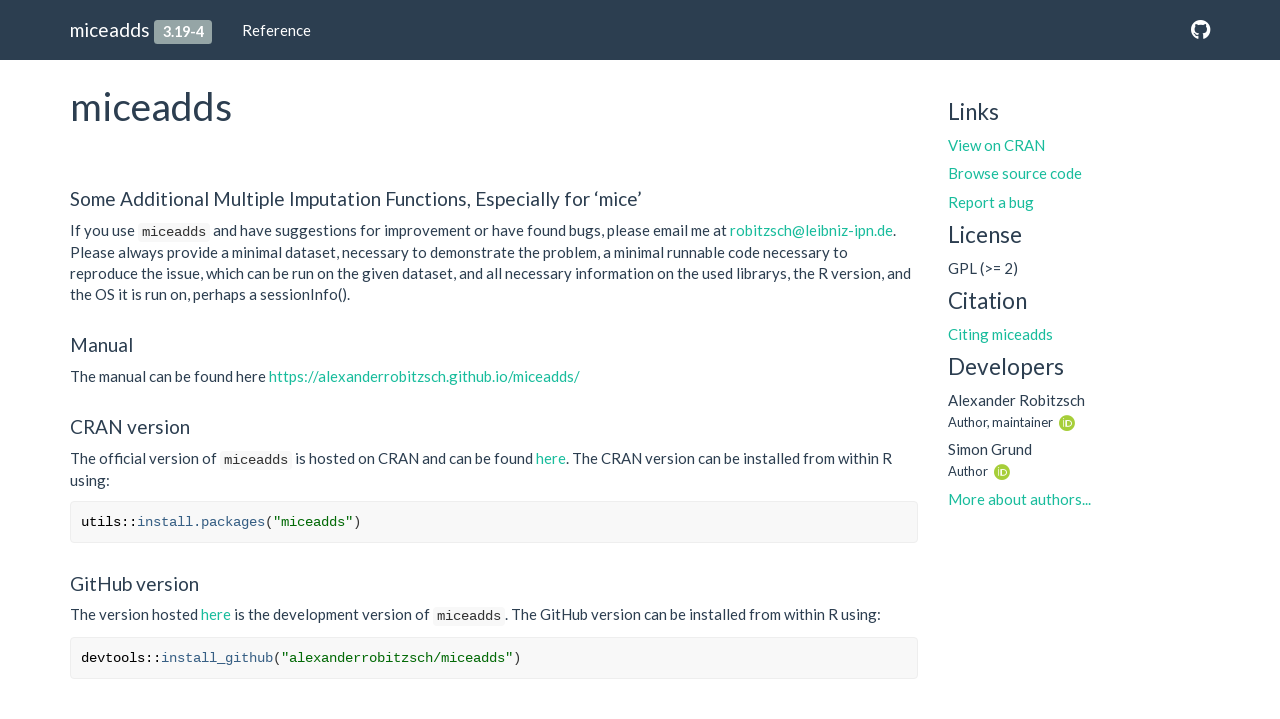

--- FILE ---
content_type: text/html; charset=utf-8
request_url: https://alexanderrobitzsch.github.io/miceadds/index.html
body_size: 3124
content:
<!DOCTYPE html>
<!-- Generated by pkgdown: do not edit by hand --><html lang="en">
<head>
<meta http-equiv="Content-Type" content="text/html; charset=UTF-8">
<meta charset="utf-8">
<meta http-equiv="X-UA-Compatible" content="IE=edge">
<meta name="viewport" content="width=device-width, initial-scale=1.0">
<title>Some Additional Multiple Imputation Functions, Especially for mice • miceadds</title>
<!-- jquery --><script src="https://cdnjs.cloudflare.com/ajax/libs/jquery/3.4.1/jquery.min.js" integrity="sha256-CSXorXvZcTkaix6Yvo6HppcZGetbYMGWSFlBw8HfCJo=" crossorigin="anonymous"></script><!-- Bootstrap --><link href="https://cdnjs.cloudflare.com/ajax/libs/bootswatch/3.4.0/flatly/bootstrap.min.css" rel="stylesheet" crossorigin="anonymous">
<script src="https://cdnjs.cloudflare.com/ajax/libs/twitter-bootstrap/3.4.1/js/bootstrap.min.js" integrity="sha256-nuL8/2cJ5NDSSwnKD8VqreErSWHtnEP9E7AySL+1ev4=" crossorigin="anonymous"></script><!-- bootstrap-toc --><link rel="stylesheet" href="bootstrap-toc.css">
<script src="bootstrap-toc.js"></script><!-- Font Awesome icons --><link rel="stylesheet" href="https://cdnjs.cloudflare.com/ajax/libs/font-awesome/5.12.1/css/all.min.css" integrity="sha256-mmgLkCYLUQbXn0B1SRqzHar6dCnv9oZFPEC1g1cwlkk=" crossorigin="anonymous">
<link rel="stylesheet" href="https://cdnjs.cloudflare.com/ajax/libs/font-awesome/5.12.1/css/v4-shims.min.css" integrity="sha256-wZjR52fzng1pJHwx4aV2AO3yyTOXrcDW7jBpJtTwVxw=" crossorigin="anonymous">
<!-- clipboard.js --><script src="https://cdnjs.cloudflare.com/ajax/libs/clipboard.js/2.0.6/clipboard.min.js" integrity="sha256-inc5kl9MA1hkeYUt+EC3BhlIgyp/2jDIyBLS6k3UxPI=" crossorigin="anonymous"></script><!-- headroom.js --><script src="https://cdnjs.cloudflare.com/ajax/libs/headroom/0.11.0/headroom.min.js" integrity="sha256-AsUX4SJE1+yuDu5+mAVzJbuYNPHj/WroHuZ8Ir/CkE0=" crossorigin="anonymous"></script><script src="https://cdnjs.cloudflare.com/ajax/libs/headroom/0.11.0/jQuery.headroom.min.js" integrity="sha256-ZX/yNShbjqsohH1k95liqY9Gd8uOiE1S4vZc+9KQ1K4=" crossorigin="anonymous"></script><!-- pkgdown --><link href="pkgdown.css" rel="stylesheet">
<script src="pkgdown.js"></script><meta property="og:title" content="Some Additional Multiple Imputation Functions, Especially for mice">
<meta property="og:description" content="
    Contains functions for multiple imputation which
    complements existing functionality in R.
    In particular, several imputation methods for the
    mice package (van Buuren &amp; Groothuis-Oudshoorn, 2011,
    &lt;doi:10.18637/jss.v045.i03&gt;) are implemented.
    Main features of the miceadds package include
    plausible value imputation (Mislevy, 1991,
    &lt;doi:10.1007/BF02294457&gt;), multilevel imputation for
    variables at any level or with any number of hierarchical
    and non-hierarchical levels (Grund, Luedtke &amp; Robitzsch,
    2018, &lt;doi:10.1177/1094428117703686&gt;; van Buuren, 2018, 
    Ch.7, &lt;doi:10.1201/9780429492259&gt;), imputation using 
    partial least squares (PLS) for high dimensional 
    predictors (Robitzsch, Pham &amp; Yanagida, 2016), 
    nested multiple imputation (Rubin, 2003, 
    &lt;doi:10.1111/1467-9574.00217&gt;), substantive model
    compatible imputation (Bartlett et al., 2015,
    &lt;doi:10.1177/0962280214521348&gt;), and features
    for the generation of synthetic datasets
    (Reiter, 2005, &lt;doi:10.1111/j.1467-985X.2004.00343.x&gt;;
    Nowok, Raab, &amp; Dibben, 2016, &lt;doi:10.18637/jss.v074.i11&gt;).">
<!-- mathjax --><script src="https://cdnjs.cloudflare.com/ajax/libs/mathjax/2.7.5/MathJax.js" integrity="sha256-nvJJv9wWKEm88qvoQl9ekL2J+k/RWIsaSScxxlsrv8k=" crossorigin="anonymous"></script><script src="https://cdnjs.cloudflare.com/ajax/libs/mathjax/2.7.5/config/TeX-AMS-MML_HTMLorMML.js" integrity="sha256-84DKXVJXs0/F8OTMzX4UR909+jtl4G7SPypPavF+GfA=" crossorigin="anonymous"></script><!--[if lt IE 9]>
<script src="https://oss.maxcdn.com/html5shiv/3.7.3/html5shiv.min.js"></script>
<script src="https://oss.maxcdn.com/respond/1.4.2/respond.min.js"></script>
<![endif]-->
</head>
<body data-spy="scroll" data-target="#toc">
    

    <div class="container template-home">
      <header><div class="navbar navbar-default navbar-fixed-top" role="navigation">
  <div class="container">
    <div class="navbar-header">
      <button type="button" class="navbar-toggle collapsed" data-toggle="collapse" data-target="#navbar" aria-expanded="false">
        <span class="sr-only">Toggle navigation</span>
        <span class="icon-bar"></span>
        <span class="icon-bar"></span>
        <span class="icon-bar"></span>
      </button>
      <span class="navbar-brand">
        <a class="navbar-link" href="index.html">miceadds</a>
        <span class="version label label-default" data-toggle="tooltip" data-placement="bottom" title="">3.19-4</span>
      </span>
    </div>

    <div id="navbar" class="navbar-collapse collapse">
      <ul class="nav navbar-nav">
<li>
  <a href="reference/index.html">Reference</a>
</li>
      </ul>
<ul class="nav navbar-nav navbar-right">
<li>
  <a href="https://github.com/alexanderrobitzsch/miceadds/" class="external-link">
    <span class="fab fa-github fa-lg"></span>
     
  </a>
</li>
      </ul>
</div>
<!--/.nav-collapse -->
  </div>
<!--/.container -->
</div>
<!--/.navbar -->

      

      </header><div class="row">
  <div class="contents col-md-9">
<div class="section level1">
<div class="page-header"><h1 id="miceadds">miceadds<a class="anchor" aria-label="anchor" href="#miceadds"></a>
</h1></div>
<div class="section level4">
<h4 id="some-additional-multiple-imputation-functions-especially-for-mice">Some Additional Multiple Imputation Functions, Especially for ‘mice’<a class="anchor" aria-label="anchor" href="#some-additional-multiple-imputation-functions-especially-for-mice"></a>
</h4>
<p>If you use <code>miceadds</code> and have suggestions for improvement or have found bugs, please email me at <a href="mailto:robitzsch@leibniz-ipn.de" class="email">robitzsch@leibniz-ipn.de</a>. Please always provide a minimal dataset, necessary to demonstrate the problem, a minimal runnable code necessary to reproduce the issue, which can be run on the given dataset, and all necessary information on the used librarys, the R version, and the OS it is run on, perhaps a sessionInfo().</p>
</div>
<div class="section level4">
<h4 id="manual">Manual<a class="anchor" aria-label="anchor" href="#manual"></a>
</h4>
<p>The manual can be found here <a href="https://alexanderrobitzsch.github.io/miceadds/" class="external-link">https://alexanderrobitzsch.github.io/miceadds/</a></p>
</div>
<div class="section level4">
<h4 id="cran-version">CRAN version<a class="anchor" aria-label="anchor" href="#cran-version"></a>
</h4>
<!---
[![CRAN_Status_Badge](http://www.r-pkg.org/badges/version-last-release/miceadds)](https://cran.r-project.org/package=miceadds)
&#160;&#160;
-->
<p>The official version of <code>miceadds</code> is hosted on CRAN and can be found <a href="https://cran.r-project.org/package=miceadds" class="external-link">here</a>. The CRAN version can be installed from within R using:</p>
<div class="sourceCode" id="cb1"><pre class="downlit sourceCode r">
<code class="sourceCode R"><span><span class="fu">utils</span><span class="fu">::</span><span class="fu"><a href="https://rdrr.io/r/utils/install.packages.html" class="external-link">install.packages</a></span><span class="op">(</span><span class="st">"miceadds"</span><span class="op">)</span></span></code></pre></div>
</div>
<div class="section level4">
<h4 id="github-version">GitHub version<a class="anchor" aria-label="anchor" href="#github-version"></a>
</h4>
<p>The version hosted <a href="https://github.com/alexanderrobitzsch/miceadds" class="external-link">here</a> is the development version of <code>miceadds</code>. The GitHub version can be installed from within R using:</p>
<div class="sourceCode" id="cb2"><pre class="downlit sourceCode r">
<code class="sourceCode R"><span><span class="fu">devtools</span><span class="fu">::</span><span class="fu"><a href="https://remotes.r-lib.org/reference/install_github.html" class="external-link">install_github</a></span><span class="op">(</span><span class="st">"alexanderrobitzsch/miceadds"</span><span class="op">)</span></span></code></pre></div>
</div>
</div>
  </div>

  <div class="col-md-3 hidden-xs hidden-sm" id="pkgdown-sidebar">
    <div class="links">
<h2 data-toc-skip>Links</h2>
<ul class="list-unstyled">
<li><a href="https://cloud.r-project.org/package=miceadds" class="external-link">View on CRAN</a></li>
<li><a href="https://github.com/alexanderrobitzsch/miceadds/" class="external-link">Browse source code</a></li>
<li><a href="https://github.com/alexanderrobitzsch/miceadds/issues?state=open" class="external-link">Report a bug</a></li>
</ul>
</div>

<div class="license">
<h2 data-toc-skip>License</h2>
<ul class="list-unstyled">
<li>
    GPL (&gt;= 2)</li>
</ul>
</div>


<div class="citation">
<h2 data-toc-skip>Citation</h2>
<ul class="list-unstyled">
<li><a href="authors.html#citation">Citing miceadds</a></li>
</ul>
</div>

<div class="developers">
<h2 data-toc-skip>Developers</h2>
<ul class="list-unstyled">
<li>Alexander Robitzsch <br><small class="roles"> Author, maintainer </small> <a href="https://orcid.org/0000-0002-8226-3132" target="orcid.widget" aria-label="ORCID" class="external-link"><span class="fab fa-orcid orcid" aria-hidden="true"></span></a> </li>
<li>Simon Grund <br><small class="roles"> Author </small> <a href="https://orcid.org/0000-0002-1290-8986" target="orcid.widget" aria-label="ORCID" class="external-link"><span class="fab fa-orcid orcid" aria-hidden="true"></span></a> </li>
<li><a href="authors.html">More about authors...</a></li>
</ul>
</div>



  </div>
</div>


      <footer><div class="copyright">
  <p></p>
<p>Developed by Alexander Robitzsch, Simon Grund.</p>
</div>

<div class="pkgdown">
  <p></p>
<p>Site built with <a href="https://pkgdown.r-lib.org/" class="external-link">pkgdown</a> 2.0.7.</p>
</div>

      </footer>
</div>

  


  

  </body>
</html>
